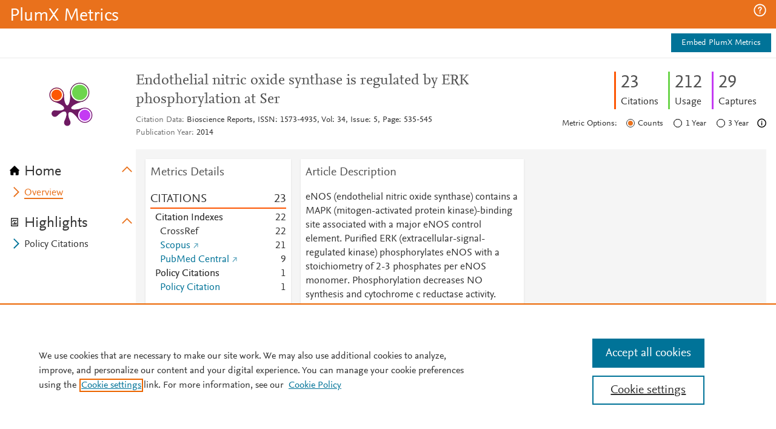

--- FILE ---
content_type: application/x-javascript;charset=utf-8
request_url: https://smetrics.elsevier.com/id?d_visid_ver=4.5.2&d_fieldgroup=A&mcorgid=4D6368F454EC41940A4C98A6%40AdobeOrg&mid=21556626500646740824168466423018633933&ts=1770007035322
body_size: -37
content:
{"mid":"21556626500646740824168466423018633933"}